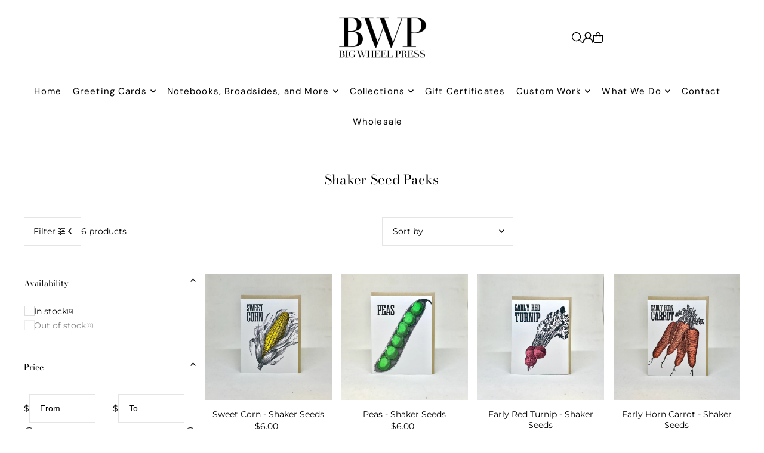

--- FILE ---
content_type: text/css
request_url: https://www.bigwheelpress.com/cdn/shop/t/12/assets/component-disclosures.css?v=52467327776240130951738272685
body_size: -173
content:
button.disclosure__toggle{background:var(--background);color:var(--text-color);white-space:nowrap;margin:0;padding:0;border-radius:unset!important;height:unset!important;line-height:unset!important;display:flex;flex-wrap:nowrap;justify-content:space-around;align-items:center}button.disclosure__toggle[aria-controls=lang-list]{text-transform:capitalize}.disclosure-list{padding:15px 0;position:absolute;right:0;display:none;border-radius:2px;z-index:6;text-align:left;list-style:none;background:var(--background);border:1px solid var(--dotted-color)}.disclosure-list--visible{display:block}ul.disclosure--ul{list-style:none;max-height:300px;overflow-y:auto;margin:0!important;line-height:1}.disclosure-list__item{white-space:nowrap;padding:5px 15px 10px!important;text-align:left;width:100%}.disclosure-list__option{text-transform:capitalize;color:var(--text-color)!important;display:flex!important;flex-direction:row;align-items:center;justify-content:flex-start;gap:5px}.disclosure-list__option:focus,.disclosure-list__option:hover,.disclosure-list__item--current .disclosure-list__option,.disclosure-list__option{color:rgb(var(--text-color) / .7)}.disclosure-list__item--current .disclosure-list__option{font-weight:700}.disclosure-list__option span.localization-form__currency{font-size:var(--font-size-sm);opacity:.7}span.country--flag{display:flex;height:20px;width:20px;flex-basis:20px;border-radius:50%;overflow:hidden}.disclosure__toggle__flag{flex-basis:20px;height:100%;object-fit:cover}.disclosure__toggle svg{min-width:20px}.disclosure-list__item span.country--flag{margin-right:5px}button.localization-form__noscript-btn{height:48px;line-height:48px;border:1px solid #ccc;border-left:0;padding-left:10px;padding-right:10px}.header-section .disclosure__toggle{letter-spacing:var(--nav-spacing);font-family:var(--nav-family);font-weight:var(--nav-weight);font-style:var(--nav-style);font-size:var(--nav-size)!important}#HeaderCountryFormNoScript{display:flex;justify-content:center}
/*# sourceMappingURL=/cdn/shop/t/12/assets/component-disclosures.css.map?v=52467327776240130951738272685 */
